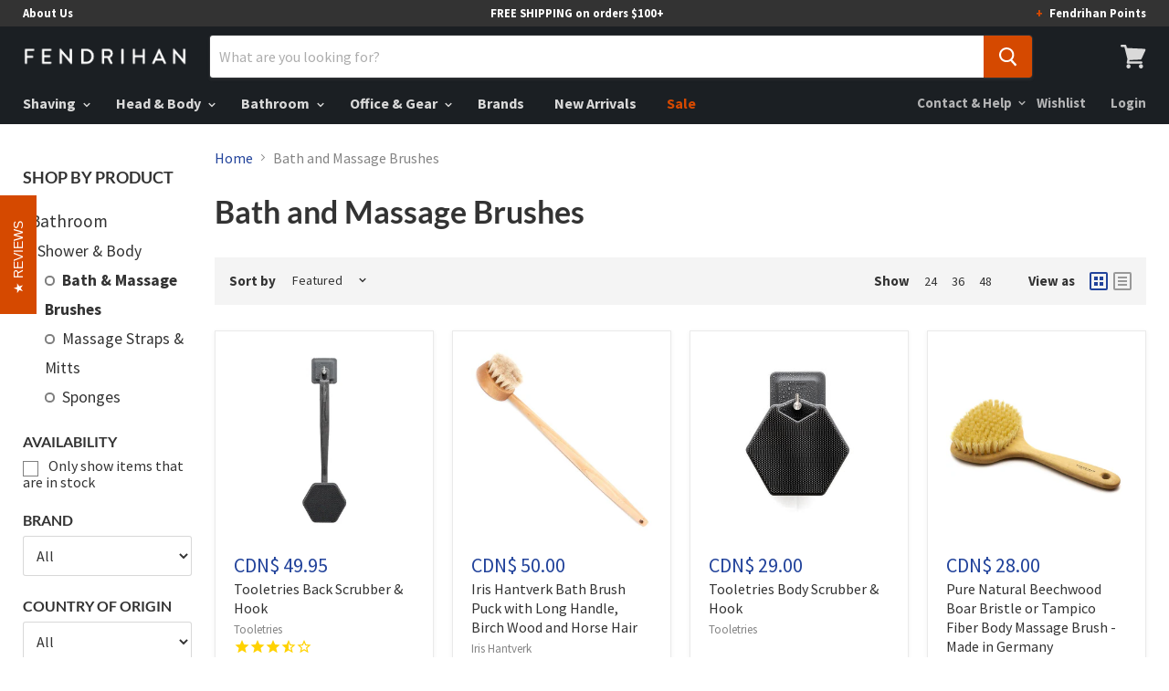

--- FILE ---
content_type: application/x-javascript
request_url: https://cdn-spurit.com/shopify-apps/back-in-stock-alerts/store/597e70535fc1eb47ab6700cda5710834.js?1765452609618
body_size: 650
content:
if(typeof Spurit === 'undefined') var Spurit = {};
if(typeof Spurit.BackInStockAlerts === 'undefined') Spurit.BackInStockAlerts = {};
Spurit.BackInStockAlerts.settings = {"is_enabled":true,"config":{"auto_popup":false,"auto_popup_mode":"load","badge_type":"image","checkbox_terms_agreement":false,"custom_button":true,"hide_period_list":false,"image":"default34.png","image_path":null,"image_type":"default34","inline_form":false,"instant_control":false,"instock_minimum":1,"label_button_type":"inline-button","label_position":"right-top","label_title":"NOTIFY ME","label_x_shift":"0","label_x_shift_units":"px","label_y_shift":"150","label_y_shift_units":"px","live_preview":"0","m_badge_type":"image","m_image":"default34-m.png","m_image_path":null,"m_image_type":"default34-m","m_label_title":"Notify Me","periods":{"m-9":"9 months"},"price_popup_additional_text":null,"price_popup_button_text":"NOTIFY ME","price_popup_description":"Oops! It looks like we've run out of this particular item. Enter your email below and we'll send you an email notification when it's back in stock.","price_popup_title":"EMAIL ME WHEN THIS ITEM IS BACK IN STOCK","privacy_policy":"","product_tag":null,"product_tag_mode":"","reports_mode":"","selector_button":{"selector":"form[id^=\"product_form_\"]","position":"before"},"selector_form":{"selector":null,"position":null},"shop_domain":"www.fendrihan.ca","terms_of_service":"","terms_policy_text":"I agree with Terms of Service and Privacy Policy","timezone":"+00:00","sender_email":"customerservice@fendrihan.ca","notifications_per_day_type":"unlimited","notifications_per_day_count":"50","options":["email"],"messenger_label":"Click below to receive a notification on the messenger:","messenger_button":"Alert me in Messenger","input_email_placeholder":"Enter your email","input_email_error":"Your email is invalid","input_phone_placeholder":"Your phone number","input_phone_error":"Your phone number is invalid","success_message":"Your notification has been successfully registered"},"messengers":{"facebook":{"fb_user_id":null,"page_id":null,"page_name":null,"config":{}}},"design":{"form":{"general":{"border-width":"2px","border-radius":"5px","border-color":"#444444","background-color":"#F0F0EF"},"heading":{"color":"#4C4C48","font-size":"18px","font-style":"normal","font-weight":"normal","text-decoration":"none","font-family":"inherit"},"main-text":{"color":"#4C4C4F","font-size":"12px","font-style":"normal","font-weight":"normal","text-decoration":"none","font-family":"inherit"},"additional-text":{"color":"#4B474B","font-size":"13px","font-style":"normal","font-weight":"normal","text-decoration":"none","font-family":"inherit"},"button":{"border-width":"3px","border-radius":"3px","border-color":"#D64900","background-color":"#D64900","color":"#FFFFFF","font-size":"14px","font-style":"normal","font-weight":"bold","text-decoration":"none","font-family":"inherit"}},"button":{"button-design":{"border-width":"0px","border-radius":"5px","border-color":"#d54900","background-color":"#d54900","color":"#ffffff","font-size":"15px","font-style":"normal","font-weight":"normal","text-decoration":"none","font-family":"inherit"}}},"timezone":"America\/New_York"};


--- FILE ---
content_type: application/x-javascript
request_url: https://cdn-spurit.com/shopify-apps/back-in-stock-alerts/store/597e70535fc1eb47ab6700cda5710834.js?1765452606256
body_size: 672
content:
if(typeof Spurit === 'undefined') var Spurit = {};
if(typeof Spurit.BackInStockAlerts === 'undefined') Spurit.BackInStockAlerts = {};
Spurit.BackInStockAlerts.settings = {"is_enabled":true,"config":{"auto_popup":false,"auto_popup_mode":"load","badge_type":"image","checkbox_terms_agreement":false,"custom_button":true,"hide_period_list":false,"image":"default34.png","image_path":null,"image_type":"default34","inline_form":false,"instant_control":false,"instock_minimum":1,"label_button_type":"inline-button","label_position":"right-top","label_title":"NOTIFY ME","label_x_shift":"0","label_x_shift_units":"px","label_y_shift":"150","label_y_shift_units":"px","live_preview":"0","m_badge_type":"image","m_image":"default34-m.png","m_image_path":null,"m_image_type":"default34-m","m_label_title":"Notify Me","periods":{"m-9":"9 months"},"price_popup_additional_text":null,"price_popup_button_text":"NOTIFY ME","price_popup_description":"Oops! It looks like we've run out of this particular item. Enter your email below and we'll send you an email notification when it's back in stock.","price_popup_title":"EMAIL ME WHEN THIS ITEM IS BACK IN STOCK","privacy_policy":"","product_tag":null,"product_tag_mode":"","reports_mode":"","selector_button":{"selector":"form[id^=\"product_form_\"]","position":"before"},"selector_form":{"selector":null,"position":null},"shop_domain":"www.fendrihan.ca","terms_of_service":"","terms_policy_text":"I agree with Terms of Service and Privacy Policy","timezone":"+00:00","sender_email":"customerservice@fendrihan.ca","notifications_per_day_type":"unlimited","notifications_per_day_count":"50","options":["email"],"messenger_label":"Click below to receive a notification on the messenger:","messenger_button":"Alert me in Messenger","input_email_placeholder":"Enter your email","input_email_error":"Your email is invalid","input_phone_placeholder":"Your phone number","input_phone_error":"Your phone number is invalid","success_message":"Your notification has been successfully registered"},"messengers":{"facebook":{"fb_user_id":null,"page_id":null,"page_name":null,"config":{}}},"design":{"form":{"general":{"border-width":"2px","border-radius":"5px","border-color":"#444444","background-color":"#F0F0EF"},"heading":{"color":"#4C4C48","font-size":"18px","font-style":"normal","font-weight":"normal","text-decoration":"none","font-family":"inherit"},"main-text":{"color":"#4C4C4F","font-size":"12px","font-style":"normal","font-weight":"normal","text-decoration":"none","font-family":"inherit"},"additional-text":{"color":"#4B474B","font-size":"13px","font-style":"normal","font-weight":"normal","text-decoration":"none","font-family":"inherit"},"button":{"border-width":"3px","border-radius":"3px","border-color":"#D64900","background-color":"#D64900","color":"#FFFFFF","font-size":"14px","font-style":"normal","font-weight":"bold","text-decoration":"none","font-family":"inherit"}},"button":{"button-design":{"border-width":"0px","border-radius":"5px","border-color":"#d54900","background-color":"#d54900","color":"#ffffff","font-size":"15px","font-style":"normal","font-weight":"normal","text-decoration":"none","font-family":"inherit"}}},"timezone":"America\/New_York"};
